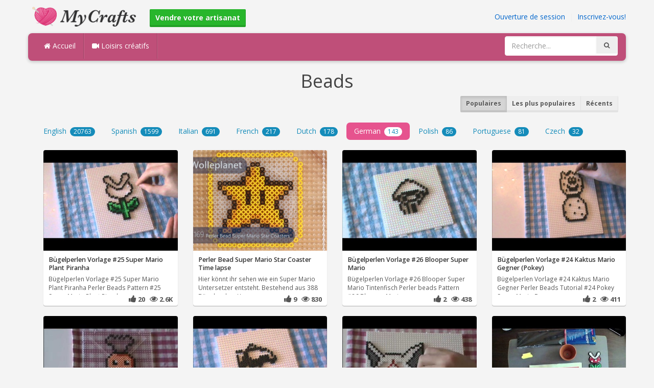

--- FILE ---
content_type: text/html; charset=utf-8
request_url: https://mycrafts.fr/-beads/de
body_size: 5855
content:
<!DOCTYPE html><html lang="en"><head><meta http-equiv="Content-Type" content="text/html; charset=utf-8" /><meta http-equiv="X-UA-Compatible" content="IE=edge"><meta name="viewport" content="width=device-width, initial-scale=1, maximum-scale=1, user-scalable=no"><title>Beads, Bügelperlen Vorlage #25 Super Mario Plant Piranha, Perler Bead Super Mario Star Coaster Time</title><meta name="description" content="Beads, Bügelperlen Vorlage #25 Super Mario Plant Piranha, Perler Bead Super Mario Star Coaster Time lapse, Bügelperlen Vorlage #26 Blooper Super Mario, Bügelperlen Vorlage #24 Kaktus Mario Gegner (Pokey), Bügelperlen Vorlage Kawaii Series #5 Karotte" /><meta name="keywords" content="Beads,Bügelperlen,Vorlage,#25,Super,Mario,Plant,Piranha,Perler,Bead,Super,Mario,Star,Coaster,Time,lapse,Bügelperlen,Vorlage,#26,Blooper,Super,Mario,Bügelperlen,Vorlage,#24,Kaktus,Mario,Gegner,(Pokey),Bügelperlen,Vorlage,Kawaii,Series,#5,Karotte,Bügel" /><meta name="robots" content="index, follow">        <meta name="google-site-verification" content="PP7Utua_D8YarG_1IDtbAVa7kGDdO2RaWP84CSX0ZzI" /><link href="https://mycrafts.fr/mob.png" rel="apple-touch-icon-precomposed" /><link href="https://mycrafts.fr/favicon.ico" rel="icon" /><link href="https://mycrafts.fr/icon.png" sizes="192x192" rel="icon" /><link rel="apple-touch-icon" href="https://mycrafts.fr/icon.png"><link rel="apple-touch-icon" sizes="76x76" href="https://mycrafts.fr/76x76.png"><link rel="apple-touch-icon" sizes="120x120" href="https://mycrafts.fr/120x120.png"><link rel="apple-touch-icon" sizes="152x152" href="https://mycrafts.fr/152x152.png"><link rel="dns-prefetch" href="https://fonts.googleapis.com"><link rel="dns-prefetch" href="https://maxcdn.bootstrapcdn.com"><link rel="dns-prefetch" href="https://cdn.mycrafts.fr/cores/87/tpl/web">		<link rel="stylesheet" type="text/css" href="https://cdn.mycrafts.fr/cores/87/tpl/web/css/bootstrap2.css"><link rel="stylesheet" type="text/css" href="https://cdn.mycrafts.fr/cores/87/tpl/web/css_min/default.min.css">		        <meta name="generator" content="WordPress"><meta property="og:locale" content="fr-FR"><meta property="og:type" content="article"><meta property="og:title" content="Beads - Rose aus Glasperlen. Teil 1.2. Annas Perlen. Beaded rose. Perlenblumen."><meta property="og:description" content="Beads - Perlen, die ich verwende, findet man im Perlenshop „Anna’s Perlen“: ... Teil 2: ... Blumen aus Glasperlen. Rot-weisse Rose aus Glasperlen. Teil 12. Flowers out of beads. A red-white rose ou"><meta property="og:url" content="https://mycrafts.fr/-beads/de"><meta property="og:site_name" content="MyCrafts.fr"><meta property="og:updated_time" content="2016-11-20T11:31:01+00:00"><meta property="og:image" content="https://cdn.diycrafts.de/i/1/6/61/rose-aus-glasperlen-teil-1-2-hkLP-o.jpg"><meta property="article:publisher" content="Anna Brodbeck"><meta property="article:author" content="Anna Brodbeck"><meta property="article:section" content="Beads"><meta property="article:published_time" content="2016-11-18T20:12:09+00:00"><meta property="article:modified_time" content="2016-11-20T11:31:01+00:00"><meta property="article:tag" content="Beads"><meta name="twitter:card" content="summary_large_image"><meta name="twitter:description" content="Beads - Perlen, die ich verwende, findet man im Perlenshop „Anna’s Perlen“: ... Teil 2: ... Blumen aus Glasperlen. Rot-weisse Rose aus Glasperlen. Teil 12. Flowers out of beads. A red-white rose ou"><meta name="twitter:title" content="Beads - Rose aus Glasperlen. Teil 1.2. Annas Perlen. Beaded rose. Perlenblumen."><meta name="twitter:site" content="@MyCraftscom"><meta name="twitter:image" content="https://cdn.diycrafts.de/i/1/6/61/rose-aus-glasperlen-teil-1-2-hkLP-o.jpg"><meta name="twitter:creator" content="@MyCraftscom"></head><body role="document" >    
	<script>
		var config = {
			api_url: "https://admin.mycrafts.fr"
		};
	</script>
	<div class="header"><div class="container"><div class="row"><div class="col-md-6 col-sm-12 col-xs-12 header_left"><a href="https://mycrafts.fr" title="MyCrafts.fr" class="shop_logo"><img src="https://cdn.mycrafts.fr/cores/87/tpl/market/img/mycrafts.png" height="44" alt="MyCrafts.fr" title="MyCrafts.fr" /></a><a style="margin-left:20px;margin-top:5px" class="btn btn-success btn-sm" href="https://mycrafts.fr/sell"><b><i class="icon-shopping-cart" aria-hidden="true"></i> Vendre votre artisanat</b></a></div><div class="col-md-6 col-sm-12 col-xs-12 header_right"><a href="https://admin.mycrafts.fr/login" class="js_registration mc_link" data-type="login">Ouverture de session</a>&nbsp; | &nbsp;<a href="https://admin.mycrafts.fr/create" class="js_registration mc_link" data-type="register">Inscrivez-vous!</a></div></div></div></div><div class="container"><!-- Static navbar --><div class="row"><nav class="navbar mc_topmenu mc_btn_shadow hidden-xs"><div class="navbar-header"><button type="button" class="navbar-toggle collapsed" data-toggle="collapse" data-target="#navbar" aria-expanded="false" aria-controls="navbar"><span class="sr-only">Toggle navigation</span><span class="icon-bar"></span><span class="icon-bar"></span><span class="icon-bar"></span></button>          </div><div id="navbar" class="navbar-collapse collapse"><ul class="nav navbar-nav">              <li class="active"><a href="https://mycrafts.fr" style="border-left:none;"><i class="fa fa-home"></i> Accueil</a></li><li><a href="https://mycrafts.fr/diy"><i class="fa fa-video-camera"></i> Loisirs créatifs</a></li><li style="border-left:1px solid #c76489;padding-bottom:15px;padding-top:15px;">&nbsp;</li></ul><ul class="nav navbar-nav navbar-right"><li><form class="navbar-form" role="search" action="https://mycrafts.fr"><input type="hidden" value="1" name="search"><div class="input-group"><input type="text" class="form-control" placeholder="Recherche..." name="q" value=""><div class="input-group-btn"><button class="btn btn-default" type="submit"><i class="fa fa-search"></i></button></div></div></form></li></ul></div><!--/.nav-collapse --><!--/.container-fluid --></nav></div></div> <!-- /container --><div class="container"><center><h1 style="padding:0px;margin:0px;color:#444444;">Beads</h1></center><div class="row"><div class="col-md-6" style="padding-top:10px;"></div><div class="col-md-6" style="text-align:right;padding-top:10px;">			<div class="btn-group btn-group-sm" role="group" aria-label="Small button group"><a href="https://mycrafts.fr/-beads/de" class="btn btn-default active">Populaires</a><a class="btn btn-default" href="https://mycrafts.fr/-beads/popular/de">Les plus populaires</a><a class="btn btn-default" href="https://mycrafts.fr/-beads/recent/de">Récents</a></div></div><div class="col-md-12"><ul class="nav nav-pills grey lang_results" role="tablist"><li role="presentation" ><a href="https://mycrafts.fr/-beads/en">English <span class="badge">20763</span></a></li><li role="presentation" ><a href="https://mycrafts.fr/-beads/es">Spanish <span class="badge">1599</span></a></li><li role="presentation" ><a href="https://mycrafts.fr/-beads/it">Italian <span class="badge">691</span></a></li><li role="presentation" ><a href="https://mycrafts.fr/-beads/fr">French <span class="badge">217</span></a></li><li role="presentation" ><a href="https://mycrafts.fr/-beads/nl">Dutch <span class="badge">178</span></a></li><li role="presentation" class="active"><a href="https://mycrafts.fr/-beads/de">German <span class="badge">143</span></a></li><li role="presentation" ><a href="https://mycrafts.fr/-beads/pl">Polish <span class="badge">86</span></a></li><li role="presentation" ><a href="https://mycrafts.fr/-beads/pt">Portuguese <span class="badge">81</span></a></li><li role="presentation" ><a href="https://mycrafts.fr/-beads/cs">Czech <span class="badge">32</span></a></li></ul></div></div><br /><div class="container"><div class="row">			<div class="col-lg-3 col-md-3 col-sm-4 col-xs-12"><div class="thumbnail"><div class="caption"><a href="https://diycrafts.de/diy/bugelperlen-vorlage-25-super-mario-plant-piranha/" title="Bügelperlen Vorlage #25 Super Mario Plant Piranha"><img src="https://cdn.diycrafts.de/i/1/5/79/bugelperlen-vorlage-25-super-ghWp-m.jpg" alt="Bügelperlen Vorlage #25 Super Mario Plant Piranha" /><h3>Bügelperlen Vorlage #25 Super Mario Plant Piranha</h3></a><p>Bügelperlen Vorlage #25 Super Mario Plant Piranha
Perler Beads Pattern #25 Super Mario Plant Piranha</p></div><div class="ratings" style="text-align: right; padding-bottom: 4px;"><i class="fa fa-thumbs-up"></i> 20 &nbsp; <i class="fa fa-eye"></i> 2.6K</div></div></div>			<div class="col-lg-3 col-md-3 col-sm-4 col-xs-12"><div class="thumbnail"><div class="caption"><a href="https://diycrafts.de/diy/perler-bead-super-mario-star-coaster-time-lapse/" title="Perler Bead Super Mario Star Coaster Time lapse"><img src="https://cdn.diycrafts.de/i/1/4/62/perler-bead-super-mario-star-eCWa-m.jpg" alt="Perler Bead Super Mario Star Coaster Time lapse" /><h3>Perler Bead Super Mario Star Coaster Time lapse</h3></a><p>Hier könnt ihr sehen wie ein Super Mario Untersetzer entsteht. Bestehend aus 388 Bügelperlen.

Here you</p></div><div class="ratings" style="text-align: right; padding-bottom: 4px;"><i class="fa fa-thumbs-up"></i> 9 &nbsp; <i class="fa fa-eye"></i> 830</div></div></div>			<div class="col-lg-3 col-md-3 col-sm-4 col-xs-12"><div class="thumbnail"><div class="caption"><a href="https://diycrafts.de/diy/bugelperlen-vorlage-26-blooper-super-mario/" title="Bügelperlen Vorlage #26 Blooper Super Mario"><img src="https://cdn.diycrafts.de/i/1/5/80/bugelperlen-vorlage-26-blooper-gi9P-m.jpg" alt="Bügelperlen Vorlage #26 Blooper Super Mario" /><h3>Bügelperlen Vorlage #26 Blooper Super Mario</h3></a><p>Bügelperlen Vorlage #26 Blooper Super Mario Tintenfisch
Perler beads Pattern #26 Blooper Mario enemy</p></div><div class="ratings" style="text-align: right; padding-bottom: 4px;"><i class="fa fa-thumbs-up"></i> 2 &nbsp; <i class="fa fa-eye"></i> 438</div></div></div>			<div class="col-lg-3 col-md-3 col-sm-4 col-xs-12"><div class="thumbnail"><div class="caption"><a href="https://diycrafts.de/diy/bugelperlen-vorlage-24-kaktus-mario-gegner-pokey/" title="Bügelperlen Vorlage #24 Kaktus Mario Gegner (Pokey)"><img src="https://cdn.diycrafts.de/i/1/5/80/bugelperlen-vorlage-24-kaktus-giBb-m.jpg" alt="Bügelperlen Vorlage #24 Kaktus Mario Gegner (Pokey)" /><h3>Bügelperlen Vorlage #24 Kaktus Mario Gegner (Pokey)</h3></a><p>Bügelperlen Vorlage #24 Kaktus Mario Gegner
Perler Beads Tutorial #24 Pokey Super Mario Enemy</p></div><div class="ratings" style="text-align: right; padding-bottom: 4px;"><i class="fa fa-thumbs-up"></i> 2 &nbsp; <i class="fa fa-eye"></i> 411</div></div></div>			<div class="col-lg-3 col-md-3 col-sm-4 col-xs-12"><div class="thumbnail"><div class="caption"><a href="https://diycrafts.de/diy/bugelperlen-vorlage-kawaii-series-5-karotte/" title="Bügelperlen Vorlage Kawaii Series #5 Karotte"><img src="https://cdn.diycrafts.de/i/1/5/70/bugelperlen-vorlage-kawaii-gbmW-m.jpg" alt="Bügelperlen Vorlage Kawaii Series #5 Karotte" /><h3>Bügelperlen Vorlage Kawaii Series #5 Karotte</h3></a><p>Perler Beads Pattern Kawaii Series #5 Carrot
Bügelperlen Vorlage Kawaii Series #5 Karotte</p></div><div class="ratings" style="text-align: right; padding-bottom: 4px;"><i class="fa fa-thumbs-up"></i> 4 &nbsp; <i class="fa fa-eye"></i> 443</div></div></div>			<div class="col-lg-3 col-md-3 col-sm-4 col-xs-12"><div class="thumbnail"><div class="caption"><a href="https://diycrafts.de/diy/bugelperlen-vorlage-29-mario-hammer-perler-beads-tutorial-29-mario-hammer/" title="Bügelperlen Vorlage #29 Mario Hammer. Perler Beads Tutorial #29 Mario Hammer"><img src="https://cdn.diycrafts.de/i/1/5/70/bugelperlen-vorlage-29-mario-gbkM-m.jpg" alt="Bügelperlen Vorlage #29 Mario Hammer. Perler Beads Tutorial #29 Mario Hammer" /><h3>Bügelperlen Vorlage #29 Mario Hammer. Perler Beads Tutorial</h3></a><p>Bügelperlen Vorlage #29 Mario Hammer
Perler Beads Tutorial #29 Mario Hammer</p></div><div class="ratings" style="text-align: right; padding-bottom: 4px;"><i class="fa fa-thumbs-up"></i> 1 &nbsp; <i class="fa fa-eye"></i> 333</div></div></div>			<div class="col-lg-3 col-md-3 col-sm-4 col-xs-12"><div class="thumbnail"><div class="caption"><a href="https://diycrafts.de/diy/bugelperlen-idee-kawaii-series-16-okami-wolf/" title="Bügelperlen Idee Kawaii Series #16 Okami Wolf"><img src="https://cdn.diycrafts.de/i/1/5/80/bugelperlen-idee-kawaii-series-giAz-m.jpg" alt="Bügelperlen Idee Kawaii Series #16 Okami Wolf" /><h3>Bügelperlen Idee Kawaii Series #16 Okami Wolf</h3></a><p>Perler Beads Pattern Kawaii Series # 16 Okami sleeping Wolf
Bügelperlen Idee Kawaii Series #16 Okami</p></div><div class="ratings" style="text-align: right; padding-bottom: 4px;"><i class="fa fa-thumbs-up"></i> 9 &nbsp; <i class="fa fa-eye"></i> 490</div></div></div>			<div class="col-lg-3 col-md-3 col-sm-4 col-xs-12"><div class="thumbnail"><div class="caption"><a href="https://diycrafts.de/diy/basteln-vase-mit-piranha-plant-super-mario-aus-bugelperlen-selber-machen/" title="Basteln Vase mit Piranha Plant (Super Mario) aus Bügelperlen selber machen"><img src="https://cdn.diycrafts.de/i/1/2/92/basteln-vase-mit-piranha-plant-c21L-m.jpg" alt="Basteln Vase mit Piranha Plant (Super Mario) aus Bügelperlen selber machen" /><h3>Basteln Vase mit Piranha Plant (Super Mario) aus Bügelperlen</h3></a><p>Basteln Vase mit Piranha Plant (Super Mario) aus Bügelperlen

Beads crafts vase with Piranha Plant</p></div><div class="ratings" style="text-align: right; padding-bottom: 4px;"><i class="fa fa-thumbs-up"></i> 54 &nbsp; <i class="fa fa-eye"></i> 7.6K</div></div></div>			<div class="col-lg-3 col-md-3 col-sm-4 col-xs-12"><div class="thumbnail"><div class="caption"><a href="https://diycrafts.de/diy/bugelperlen-vorlage-22-mario-sun-perler-bead/" title="Bügelperlen Vorlage #22 Mario Sun. Perler bead"><img src="https://cdn.diycrafts.de/i/1/5/70/bugelperlen-vorlage-22-mario-gbmu-m.jpg" alt="Bügelperlen Vorlage #22 Mario Sun. Perler bead" /><h3>Bügelperlen Vorlage #22 Mario Sun. Perler bead</h3></a><p>Bügelperlen Vorlage #22 Mario Sun
Perler beads tutorial #22 Mario Sun</p></div><div class="ratings" style="text-align: right; padding-bottom: 4px;"><i class="fa fa-thumbs-up"></i> 4 &nbsp; <i class="fa fa-eye"></i> 528</div></div></div>			<div class="col-lg-3 col-md-3 col-sm-4 col-xs-12"><div class="thumbnail"><div class="caption"><a href="https://diycrafts.de/diy/diy-shy-guy-aus-bugelperlen-hama-steckperlen-perler-beads/" title="DIY: Shy Guy aus Bügelperlen. Hama. Steckperlen. perler beads"><img src="https://cdn.diycrafts.de/i/1/6/13/diy-shy-guy-aus-bugelperlen-g9bb-m.jpg" alt="DIY: Shy Guy aus Bügelperlen. Hama. Steckperlen. perler beads" /><h3>DIY: Shy Guy aus Bügelperlen. Hama. Steckperlen. perler</h3></a><p>DIY: Notizblock / Collegeblock aufpimpen. Ich mache einen Shy Guy (Gegner aus dem Videospiel: Yoshi's</p></div><div class="ratings" style="text-align: right; padding-bottom: 4px;"><i class="fa fa-thumbs-up"></i> 6 &nbsp; <i class="fa fa-eye"></i> 381</div></div></div>			<div class="col-lg-3 col-md-3 col-sm-4 col-xs-12"><div class="thumbnail"><div class="caption"><a href="https://diycrafts.de/diy/perler-beads-pattern-kawaii-series-8-kirby-ghost/" title="Perler Beads Pattern Kawaii Series #8 Kirby Ghost  かわいい"><img src="https://cdn.diycrafts.de/i/1/4/55/perler-beads-pattern-kawaii-e791-m.jpg" alt="Perler Beads Pattern Kawaii Series #8 Kirby Ghost  かわいい" /><h3>Perler Beads Pattern Kawaii Series #8 Kirby Ghost  かわいい</h3></a><p>Perler Beads Pattern Kawaii Series #8 Kirby Ghost かわいい
Bügelperlen Vorlage Kawaii Series #9 Kirby Geist</p></div><div class="ratings" style="text-align: right; padding-bottom: 4px;"><i class="fa fa-thumbs-up"></i> 2 &nbsp; <i class="fa fa-eye"></i> 263</div></div></div>			<div class="col-lg-3 col-md-3 col-sm-4 col-xs-12"><div class="thumbnail"><div class="caption"><a href="https://diycrafts.de/diy/fimo-ohrringe-funny-beads-polymer-earrings-tutorial-hd-deutsch/" title="FIMO Ohrringe Funny Beads: Polymer earrings - Tutorial [HD.deutsch]"><img src="https://cdn.diycrafts.de/i/1/2/50/fimo-ohrringe-funny-beads-bVrk-m.jpg" alt="FIMO Ohrringe Funny Beads: Polymer earrings - Tutorial [HD.deutsch]" /><h3>FIMO Ohrringe Funny Beads: Polymer earrings - Tutorial</h3></a><p>Wie ich Fimo Ohrringe aus dem Schmuck-Set Funny Beads herstelle, zeige ich in diesem Video. Für die</p></div><div class="ratings" style="text-align: right; padding-bottom: 4px;"><i class="fa fa-thumbs-up"></i> 13 &nbsp; <i class="fa fa-eye"></i> 3.3K</div></div></div>			<div class="col-lg-3 col-md-3 col-sm-4 col-xs-12"><div class="thumbnail"><div class="caption"><a href="https://diycrafts.de/diy/diy-bugelperlen-bild-link-gegen-goomba-perler-beads-the-legend-of-zelda/" title="DIY: Bügelperlen Bild : Link gegen Goomba. Perler Beads The Legend of Zelda"><img src="https://cdn.diycrafts.de/i/1/6/31/diy-bugelperlen-bild-link-gNS9-m.jpg" alt="DIY: Bügelperlen Bild : Link gegen Goomba. Perler Beads The Legend of Zelda" /><h3>DIY: Bügelperlen Bild : Link gegen Goomba. Perler Beads The</h3></a><p>DIY, ein lustiges Bügelperlen Bild mit Link gegen Goomba, Feen und Herzen. Ein The Legend of Zelda Bild</p></div><div class="ratings" style="text-align: right; padding-bottom: 4px;"><i class="fa fa-thumbs-up"></i> 5 &nbsp; <i class="fa fa-eye"></i> 364</div></div></div>			<div class="col-lg-3 col-md-3 col-sm-4 col-xs-12"><div class="thumbnail"><div class="caption"><a href="https://diycrafts.de/diy/schmuck-selber-machen-blume-aus-bohmischen-glasperlen-als-ring-brosche-oder-anhanger-tutorial/" title="Schmuck selber machen: Blume aus böhmischen Glasperlen, als Ring, Brosche oder Anhänger. Tutorial."><img src="https://cdn.diycrafts.de/i/1/2/75/schmuck-selber-machen-blume-aus-cpqN-m.jpg" alt="Schmuck selber machen: Blume aus böhmischen Glasperlen, als Ring, Brosche oder Anhänger. Tutorial." /><h3>Schmuck selber machen: Blume aus böhmischen Glasperlen, als</h3></a><p>Kennst du schon die wunderschöne Glasperlen von Preciosa, die perfekt zueinander passen: Superduo,</p></div><div class="ratings" style="text-align: right; padding-bottom: 4px;"><i class="fa fa-thumbs-up"></i> 325 &nbsp; <i class="fa fa-eye"></i> 20.5K</div></div></div>			<div class="col-lg-3 col-md-3 col-sm-4 col-xs-12"><div class="thumbnail"><div class="caption"><a href="https://diycrafts.de/diy/orchidee-aus-glasperlen-teil-3-3-blumen-aus-perlen-flowers-out-of-beads-anna-s-perlen/" title="Orchidee aus Glasperlen. Teil 3.3. Blumen aus Perlen. Flowers out of beads. Anna&#039;s Perlen."><img src="https://cdn.diycrafts.de/i/1/2/50/orchidee-aus-glasperlen-teil-bVjE-m.jpg" alt="Orchidee aus Glasperlen. Teil 3.3. Blumen aus Perlen. Flowers out of beads. Anna&#039;s Perlen." /><h3>Orchidee aus Glasperlen. Teil 3.3. Blumen aus Perlen.</h3></a><p>Passende Perlen finden Sie hier: &nbsp;...&nbsp;
Teil 1: &nbsp;...&nbsp;
Teil 2: &nbsp;...&nbsp;
Teil</p></div><div class="ratings" style="text-align: right; padding-bottom: 4px;"><i class="fa fa-thumbs-up"></i> 38 &nbsp; <i class="fa fa-eye"></i> 5.9K</div></div></div>			<div class="col-lg-3 col-md-3 col-sm-4 col-xs-12"><div class="thumbnail"><div class="caption"><a href="https://diycrafts.de/diy/stretch-armband-mit-papierperlen-stretch-bracelet-with-paper-beads/" title="Stretch-Armband mit Papierperlen. Stretch Bracelet with paper beads"><img src="https://cdn.diycrafts.de/i/1/2/77/stretch-armband-mit-papierperlen-cqLX-m.jpg" alt="Stretch-Armband mit Papierperlen. Stretch Bracelet with paper beads" /><h3>Stretch-Armband mit Papierperlen. Stretch Bracelet with</h3></a><p>Ein Stretcharmband mit Papierperlen und Rocailles schnell selbst gemacht.

Hier sind meine Anleitungen</p></div><div class="ratings" style="text-align: right; padding-bottom: 4px;"> &nbsp; <i class="fa fa-eye"></i> 2K</div></div></div>			<div class="col-lg-3 col-md-3 col-sm-4 col-xs-12"><div class="thumbnail"><div class="caption"><a href="https://diycrafts.de/diy/bugelperlen-vorlage-28-lakitu-bomb-perler-beads-28-lakitu-bomb/" title="Bügelperlen Vorlage #28 Lakitu Bomb Perler Beads #28 Lakitu Bomb"><img src="https://cdn.diycrafts.de/i/1/5/72/bugelperlen-vorlage-28-lakitu-gc6M-m.jpg" alt="Bügelperlen Vorlage #28 Lakitu Bomb Perler Beads #28 Lakitu Bomb" /><h3>Bügelperlen Vorlage #28 Lakitu Bomb Perler Beads #28 Lakitu</h3></a><p>Bügelperlen Vorlage #28 Lakitu Bombe 
Perler Beads #28 Lakitu Bomb tutorial</p></div><div class="ratings" style="text-align: right; padding-bottom: 4px;"><i class="fa fa-thumbs-up"></i> 1 &nbsp; <i class="fa fa-eye"></i> 165</div></div></div>			<div class="col-lg-3 col-md-3 col-sm-4 col-xs-12"><div class="thumbnail"><div class="caption"><a href="https://diycrafts.de/diy/rose-aus-glasperlen-teil-1-2-anna-s-perlen-beaded-rose-perlenblumen/" title="Rose aus Glasperlen. Teil 1.2. Anna&#039;s Perlen. Beaded rose. Perlenblumen."><img src="https://cdn.diycrafts.de/i/1/6/61/rose-aus-glasperlen-teil-1-2-hkLP-m.jpg" alt="Rose aus Glasperlen. Teil 1.2. Anna&#039;s Perlen. Beaded rose. Perlenblumen." /><h3>Rose aus Glasperlen. Teil 1.2. Anna&#039;s Perlen. Beaded rose.</h3></a><p>Perlen, die ich verwende, findet man im Perlenshop „Anna’s Perlen“:  &nbsp;...&nbsp;
Teil 2:</p></div><div class="ratings" style="text-align: right; padding-bottom: 4px;"><i class="fa fa-thumbs-up"></i> 87 &nbsp; <i class="fa fa-eye"></i> 20.5K</div></div></div>			<div class="col-lg-3 col-md-3 col-sm-4 col-xs-12"><div class="thumbnail"><div class="caption"><a href="https://diycrafts.de/diy/fimo-fruhlingsperlen-polymer-spring-pearls-tutorial-hd-deutsch/" title="FIMO Frühlingsperlen: Polymer Spring Pearls - Tutorial [HD.deutsch]"><img src="https://cdn.diycrafts.de/i/1/2/51/fimo-fruhlingsperlen-polymer-bWvR-m.jpg" alt="FIMO Frühlingsperlen: Polymer Spring Pearls - Tutorial [HD.deutsch]" /><h3>FIMO Frühlingsperlen: Polymer Spring Pearls - Tutorial</h3></a><p>Ich habe ein Armband aus Fimoperlen mit Frühlingsmotiv modelliert. Die Anleitung dafür findest du im</p></div><div class="ratings" style="text-align: right; padding-bottom: 4px;"><i class="fa fa-thumbs-up"></i> 39 &nbsp; <i class="fa fa-eye"></i> 7.3K</div></div></div>			<div class="col-lg-3 col-md-3 col-sm-4 col-xs-12"><div class="thumbnail"><div class="caption"><a href="https://diycrafts.de/diy/schmuck-selber-machen-beadsarmband/" title="Schmuck selber machen: BEADSARMBAND"><img src="https://cdn.diycrafts.de/i/1/6/61/schmuck-selber-machen-hk9S-m.jpg" alt="Schmuck selber machen: BEADSARMBAND" /><h3>Schmuck selber machen: BEADSARMBAND</h3></a><p>Aus fast allen Dekobändern lassen sich tolle farbenfrohe Armbänder für eure Beads und Sammelanhänger á</p></div><div class="ratings" style="text-align: right; padding-bottom: 4px;"><i class="fa fa-thumbs-up"></i> 6 &nbsp; <i class="fa fa-eye"></i> 1.8K</div></div></div>			<div class="col-lg-3 col-md-3 col-sm-4 col-xs-12"><div class="thumbnail"><div class="caption"><a href="https://diycrafts.de/diy/rainbow-loom-perlen-armband-anleitung-deutsch-mit-gabel-perler-beads-tutorial-with-fork/" title="Rainbow Loom Perlen Armband Anleitung deutsch mit Gabel Perler beads tutorial with fork"><img src="https://cdn.diycrafts.de/i/1/2/50/rainbow-loom-perlen-armband-bVor-m.jpg" alt="Rainbow Loom Perlen Armband Anleitung deutsch mit Gabel Perler beads tutorial with fork" /><h3>Rainbow Loom Perlen Armband Anleitung deutsch mit Gabel</h3></a><p>DAUMEN HOCH! -- wenn das Video Euch gefallen hat
ABONNIERT meinen Kanal wenn Ihr DIY liebt:</p></div><div class="ratings" style="text-align: right; padding-bottom: 4px;"><i class="fa fa-thumbs-up"></i> 131 &nbsp; <i class="fa fa-eye"></i> 12.6K</div></div></div>			<div class="col-lg-3 col-md-3 col-sm-4 col-xs-12"><div class="thumbnail"><div class="caption"><a href="https://diycrafts.de/diy/bugelperlen-vorlage-cute-series-3-super-kuchen-perler-bead/" title="Bügelperlen Vorlage Cute Series #3 süßer Kuchen PERLER BEAD"><img src="https://cdn.diycrafts.de/i/1/5/72/bugelperlen-vorlage-cute-series-gcEB-m.jpg" alt="Bügelperlen Vorlage Cute Series #3 süßer Kuchen PERLER BEAD" /><h3>Bügelperlen Vorlage Cute Series #3 süßer Kuchen PERLER BEAD</h3></a><p>Perler Beads Pattern Kawaii Series #3 Cute Pie
Bügelperlen Vorlage Cute Series #3 süßer Kuchen</p></div><div class="ratings" style="text-align: right; padding-bottom: 4px;"><i class="fa fa-thumbs-up"></i> 7 &nbsp; <i class="fa fa-eye"></i> 747</div></div></div>			<div class="col-lg-3 col-md-3 col-sm-4 col-xs-12"><div class="thumbnail"><div class="caption"><a href="https://diycrafts.de/diy/diy-perlenkerze-hama-beads-candle/" title="DIY Perlenkerze - Hama Beads Candle"><img src="https://cdn.diycrafts.de/i/1/2/49/diy-perlenkerze-hama-beads-bUPF-m.jpg" alt="DIY Perlenkerze - Hama Beads Candle" /><h3>DIY Perlenkerze - Hama Beads Candle</h3></a><p>In "DIY Perlenkerzen Teil 2" zeige ich euch neue Muster und wie ihr selbst eigene Vorlagen erstellen</p></div><div class="ratings" style="text-align: right; padding-bottom: 4px;"><i class="fa fa-thumbs-up"></i> 75 &nbsp; <i class="fa fa-eye"></i> 4.7K</div></div></div>			<div class="col-lg-3 col-md-3 col-sm-4 col-xs-12"><div class="thumbnail"><div class="caption"><a href="https://diycrafts.de/diy/tulpe-aus-glasperlen-tulip-out-of-glass-beads/" title="Tulpe aus Glasperlen - Tulip out of glass beads"><img src="https://cdn.diycrafts.de/i/1/2/49/tulpe-aus-glasperlen-tulip-out-bVaz-m.jpg" alt="Tulpe aus Glasperlen - Tulip out of glass beads" /><h3>Tulpe aus Glasperlen - Tulip out of glass beads</h3></a><p>In diesem Video sehen Sie Tulpen, die aus Glas-Perlen gefertigt worden sind. Auf Website</p></div><div class="ratings" style="text-align: right; padding-bottom: 4px;"> &nbsp; <i class="fa fa-eye"></i> 1.8K</div></div></div></div><div class="c"></div><div id="pages">Page:<span class="btn btn-default active">1</span><a class="btn btn-default" href="https://mycrafts.fr/-beads/2/de">2</a><a class="btn btn-default" href="https://mycrafts.fr/-beads/3/de">3</a><a class="btn btn-default" href="https://mycrafts.fr/-beads/4/de">4</a><a class="btn btn-default" href="https://mycrafts.fr/-beads/5/de">5</a><a class="btn btn-default" href="https://mycrafts.fr/-beads/6/de">6</a></div></div><div class="container footer"><div class="row"><div class="col-sm-8" style="text-align:left;"> MyCrafts.fr v2.1 - All images & DIY © their respective owners - <a href="https://mycrafts.fr/legal/privacy">Privacy</a> - <a href="https://mycrafts.fr/legal/terms">Terms of Use</a> - <a href="https://admin.mycrafts.fr/contact" style="font-weight:bold;">Support de contact</a><br /></div></div><script id="js_tpl_modal" type="text/html"><div class="js_popup_header"><div class="popup_swipe_down"><div class="swipe_down_over"></div></div><div class="md_popup_header js_header_btn"></div></div><!--by default display is flex, but we can add class "display_block"--><div class="js_md_popup_body md_popup_body display_block"><%=content%></div><div class="md_popup_buttons js_footer_btn"></div></script>	<script type="text/javascript" src="https://cdn.mycrafts.fr/cores/87/tpl/web/js/jquery-1.11.3.min.js"></script><script type="text/javascript" src="https://cdn.mycrafts.fr/cores/87/tpl/web/js/bootstrap.min.js"></script><script type="text/javascript" src="https://cdn.mycrafts.fr/cores/87/tpl/web/js_min/default.min.js"></script><link rel="stylesheet" href="https://maxcdn.bootstrapcdn.com/font-awesome/4.5.0/css/font-awesome.min.css"><script defer src="https://static.cloudflareinsights.com/beacon.min.js/vcd15cbe7772f49c399c6a5babf22c1241717689176015" integrity="sha512-ZpsOmlRQV6y907TI0dKBHq9Md29nnaEIPlkf84rnaERnq6zvWvPUqr2ft8M1aS28oN72PdrCzSjY4U6VaAw1EQ==" data-cf-beacon='{"version":"2024.11.0","token":"dbdcfa2494b944459c79dab06014c0d4","r":1,"server_timing":{"name":{"cfCacheStatus":true,"cfEdge":true,"cfExtPri":true,"cfL4":true,"cfOrigin":true,"cfSpeedBrain":true},"location_startswith":null}}' crossorigin="anonymous"></script>
</body></html>